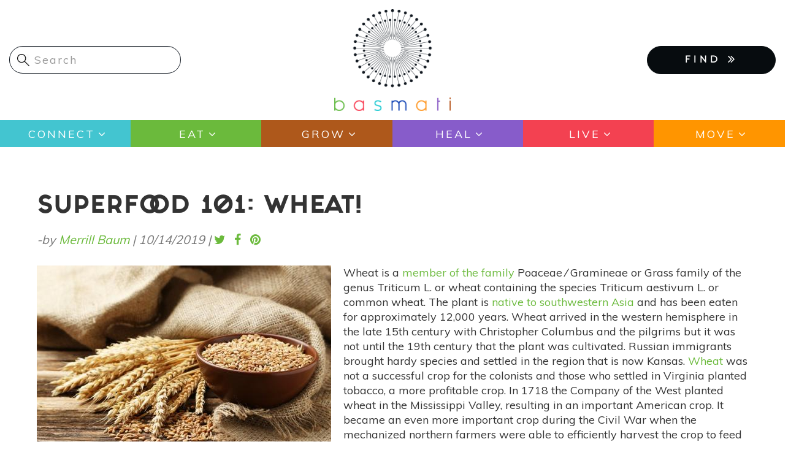

--- FILE ---
content_type: text/html; charset=UTF-8
request_url: https://basmati.com/2019/10/14/superfood-101-wheat
body_size: 14699
content:




<!-- THEME DEBUG -->
<!-- THEME HOOK: 'html' -->
<!-- FILE NAME SUGGESTIONS:
   ▪️ html--node--3782.html.twig
   ▪️ html--node--%.html.twig
   ▪️ html--node.html.twig
   ✅ html.html.twig
-->
<!-- 💡 BEGIN CUSTOM TEMPLATE OUTPUT from 'themes/custom/basmati/templates/system/html.html.twig' -->
<!DOCTYPE html>
<html  lang="en" dir="ltr">
  <head>
    <meta charset="utf-8" />
<script async src="https://www.googletagmanager.com/gtag/js?id=UA-74951258-1"></script>
<script>window.dataLayer = window.dataLayer || [];function gtag(){dataLayer.push(arguments)};gtag("js", new Date());gtag("set", "developer_id.dMDhkMT", true);gtag("config", "UA-74951258-1", {"groups":"default","anonymize_ip":true,"page_placeholder":"PLACEHOLDER_page_path","allow_ad_personalization_signals":false});</script>
<meta name="Generator" content="Drupal 10 (https://www.drupal.org); Commerce 2" />
<meta name="MobileOptimized" content="width" />
<meta name="HandheldFriendly" content="true" />
<meta name="viewport" content="width=device-width, initial-scale=1.0" />
<link rel="icon" href="/themes/custom/basmati/favicon.ico" type="image/vnd.microsoft.icon" />
<link rel="canonical" href="https://basmati.com/2019/10/14/superfood-101-wheat" />
<link rel="shortlink" href="https://basmati.com/node/3782" />

    <title>Superfood 101: Wheat! | Basmati</title>
    <link href="https://fonts.googleapis.com/css?family=Muli" rel="stylesheet"> 
    <link href="https://fonts.googleapis.com/css?family=Gravitas+One" rel="stylesheet">
    <link href="https://basmati.com/sites/all/themes/basmati/css/fonts.css" rel="stylesheet">
    <link rel="stylesheet" href="https://cdnjs.cloudflare.com/ajax/libs/chosen/1.5.1/chosen.min.css">
    <link rel="stylesheet" media="all" href="/core/misc/components/progress.module.css?ss7zpy" />
<link rel="stylesheet" media="all" href="/core/misc/components/ajax-progress.module.css?ss7zpy" />
<link rel="stylesheet" media="all" href="/core/modules/system/css/components/align.module.css?ss7zpy" />
<link rel="stylesheet" media="all" href="/core/modules/system/css/components/fieldgroup.module.css?ss7zpy" />
<link rel="stylesheet" media="all" href="/core/modules/system/css/components/container-inline.module.css?ss7zpy" />
<link rel="stylesheet" media="all" href="/core/modules/system/css/components/clearfix.module.css?ss7zpy" />
<link rel="stylesheet" media="all" href="/core/modules/system/css/components/details.module.css?ss7zpy" />
<link rel="stylesheet" media="all" href="/core/modules/system/css/components/hidden.module.css?ss7zpy" />
<link rel="stylesheet" media="all" href="/core/modules/system/css/components/item-list.module.css?ss7zpy" />
<link rel="stylesheet" media="all" href="/core/modules/system/css/components/js.module.css?ss7zpy" />
<link rel="stylesheet" media="all" href="/core/modules/system/css/components/nowrap.module.css?ss7zpy" />
<link rel="stylesheet" media="all" href="/core/modules/system/css/components/position-container.module.css?ss7zpy" />
<link rel="stylesheet" media="all" href="/core/modules/system/css/components/reset-appearance.module.css?ss7zpy" />
<link rel="stylesheet" media="all" href="/core/modules/system/css/components/resize.module.css?ss7zpy" />
<link rel="stylesheet" media="all" href="/core/modules/system/css/components/system-status-counter.css?ss7zpy" />
<link rel="stylesheet" media="all" href="/core/modules/system/css/components/system-status-report-counters.css?ss7zpy" />
<link rel="stylesheet" media="all" href="/core/modules/system/css/components/system-status-report-general-info.css?ss7zpy" />
<link rel="stylesheet" media="all" href="/core/modules/system/css/components/tablesort.module.css?ss7zpy" />
<link rel="stylesheet" media="all" href="/core/modules/views/css/views.module.css?ss7zpy" />
<link rel="stylesheet" media="all" href="/modules/contrib/colorbox/styles/default/colorbox_style.css?ss7zpy" />
<link rel="stylesheet" media="all" href="/modules/contrib/webform/modules/webform_bootstrap/css/webform_bootstrap.css?ss7zpy" />
<link rel="stylesheet" media="all" href="https://cdn.jsdelivr.net/npm/entreprise7pro-bootstrap@3.4.4/dist/css/bootstrap.css" integrity="sha256-oIKN8wJxs91dJwiCIX3nERmgGS27tDFdAG5Xh2xK9n8=" crossorigin="anonymous" />
<link rel="stylesheet" media="all" href="https://cdn.jsdelivr.net/npm/@unicorn-fail/drupal-bootstrap-styles@0.0.2/dist/3.1.1/7.x-3.x/drupal-bootstrap.css" integrity="sha512-ys0R7vWvMqi0PjJvf7827YdAhjeAfzLA3DHX0gE/sPUYqbN/sxO6JFzZLvc/wazhj5utAy7rECg1qXQKIEZOfA==" crossorigin="anonymous" />
<link rel="stylesheet" media="all" href="https://cdn.jsdelivr.net/npm/@unicorn-fail/drupal-bootstrap-styles@0.0.2/dist/3.1.1/8.x-3.x/drupal-bootstrap.css" integrity="sha512-ixuOBF5SPFLXivQ0U4/J9sQbZ7ZjmBzciWMBNUEudf6sUJ6ph2zwkpFkoUrB0oUy37lxP4byyHasSpA4rZJSKg==" crossorigin="anonymous" />
<link rel="stylesheet" media="all" href="https://cdn.jsdelivr.net/npm/@unicorn-fail/drupal-bootstrap-styles@0.0.2/dist/3.2.0/7.x-3.x/drupal-bootstrap.css" integrity="sha512-MiCziWBODHzeWsTWg4TMsfyWWoMltpBKnf5Pf5QUH9CXKIVeGpEsHZZ4NiWaJdgqpDzU/ahNWaW80U1ZX99eKw==" crossorigin="anonymous" />
<link rel="stylesheet" media="all" href="https://cdn.jsdelivr.net/npm/@unicorn-fail/drupal-bootstrap-styles@0.0.2/dist/3.2.0/8.x-3.x/drupal-bootstrap.css" integrity="sha512-US+XMOdYSqB2lE8RSbDjBb/r6eTTAv7ydpztf8B7hIWSlwvzQDdaAGun5M4a6GRjCz+BIZ6G43l+UolR+gfLFQ==" crossorigin="anonymous" />
<link rel="stylesheet" media="all" href="https://cdn.jsdelivr.net/npm/@unicorn-fail/drupal-bootstrap-styles@0.0.2/dist/3.3.1/7.x-3.x/drupal-bootstrap.css" integrity="sha512-3gQUt+MI1o8v7eEveRmZzYx6fsIUJ6bRfBLMaUTzdmNQ/1vTWLpNPf13Tcrf7gQ9iHy9A9QjXKxRGoXEeiQnPA==" crossorigin="anonymous" />
<link rel="stylesheet" media="all" href="https://cdn.jsdelivr.net/npm/@unicorn-fail/drupal-bootstrap-styles@0.0.2/dist/3.3.1/8.x-3.x/drupal-bootstrap.css" integrity="sha512-AwNfHm/YKv4l+2rhi0JPat+4xVObtH6WDxFpUnGXkkNEds3OSnCNBSL9Ygd/jQj1QkmHgod9F5seqLErhbQ6/Q==" crossorigin="anonymous" />
<link rel="stylesheet" media="all" href="https://cdn.jsdelivr.net/npm/@unicorn-fail/drupal-bootstrap-styles@0.0.2/dist/3.4.0/8.x-3.x/drupal-bootstrap.css" integrity="sha512-j4mdyNbQqqp+6Q/HtootpbGoc2ZX0C/ktbXnauPFEz7A457PB6le79qasOBVcrSrOBtGAm0aVU2SOKFzBl6RhA==" crossorigin="anonymous" />
<link rel="stylesheet" media="all" href="/themes/custom/basmati/css/font-awesome.min.css?ss7zpy" />
<link rel="stylesheet" media="all" href="/themes/custom/basmati/css/fonts.css?ss7zpy" />
<link rel="stylesheet" media="all" href="/themes/custom/basmati/css/global.css?ss7zpy" />
<link rel="stylesheet" media="all" href="/themes/custom/basmati/css/style.css?ss7zpy" />

    
        
    <!-- Global site tag (gtag.js) - AdWords: 827376869 -->
    <script async src="https://www.googletagmanager.com/gtag/js?id=AW-827376869"></script>
    <script>
      window.dataLayer = window.dataLayer || [];
      function gtag(){dataLayer.push(arguments);}
      gtag('js', new Date());
      gtag('config', 'AW-827376869');
    </script>

  </head>
  <body class="page-node-3782 path-node page-node-type-article navbar-is-static-top has-glyphicons">
    <!-- Google Tag Manager (noscript) -->
    <noscript><iframe src="https://www.googletagmanager.com/ns.html?id=AW-827376869"
    height="0" width="0" style="display:none;visibility:hidden"></iframe>
    </noscript>
    <!-- End Google Tag Manager (noscript) -->
    <!-- Facebook Pixel Code -->
    <script>
      !function(f,b,e,v,n,t,s)
      {if(f.fbq)return;n=f.fbq=function(){n.callMethod?
      n.callMethod.apply(n,arguments):n.queue.push(arguments)};
      if(!f._fbq)f._fbq=n;n.push=n;n.loaded=!0;n.version='2.0';
      n.queue=[];t=b.createElement(e);t.async=!0;
      t.src=v;s=b.getElementsByTagName(e)[0];
      s.parentNode.insertBefore(t,s)}(window, document,'script',
      'https://connect.facebook.net/en_US/fbevents.js');
      fbq('init', '277585449657891'); 
      fbq('track', 'PageView');
    </script>
    <noscript><img height="1" width="1" style="display:none" src="https://www.facebook.com/tr?id=277585449657891&ev=PageView&noscript=1" /></noscript>
    <!-- End Facebook Pixel Code -->

    <a href="#main-content" class="visually-hidden focusable skip-link">
      Skip to main content
    </a>
    
    

<!-- THEME DEBUG -->
<!-- THEME HOOK: 'off_canvas_page_wrapper' -->
<!-- BEGIN OUTPUT from 'core/modules/system/templates/off-canvas-page-wrapper.html.twig' -->
  <div class="dialog-off-canvas-main-canvas" data-off-canvas-main-canvas>
    

<!-- THEME DEBUG -->
<!-- THEME HOOK: 'page' -->
<!-- FILE NAME SUGGESTIONS:
   ▪️ page--node--3782.html.twig
   ▪️ page--node--%.html.twig
   ▪️ page--node.html.twig
   ✅ page.html.twig
-->
<!-- 💡 BEGIN CUSTOM TEMPLATE OUTPUT from 'themes/custom/basmati/templates/system/page.html.twig' -->
          <header class="navbar navbar-default navbar-static-top" id="navbar" role="banner">
              <div class="container-fluid">
            <div class="row"><!-- row -->

	<div class="col-xs-6 col-xs-push-6 col-sm-4 col-sm-push-4">
                            <div class="basmati-logo col">
                    

<!-- THEME DEBUG -->
<!-- THEME HOOK: 'region' -->
<!-- FILE NAME SUGGESTIONS:
   ▪️ region--site-branding.html.twig
   ✅ region.html.twig
-->
<!-- BEGIN OUTPUT from 'themes/contrib/bootstrap/templates/system/region.html.twig' -->
  <div class="region region-site-branding">
    

<!-- THEME DEBUG -->
<!-- THEME HOOK: 'block' -->
<!-- FILE NAME SUGGESTIONS:
   ▪️ block--basmati-branding.html.twig
   ✅ block--system-branding-block.html.twig
   ▪️ block--system.html.twig
   ▪️ block.html.twig
-->
<!-- BEGIN OUTPUT from 'themes/contrib/bootstrap/templates/block/block--system-branding-block.html.twig' -->
      <a class="logo navbar-btn pull-left" href="/" title="Home" rel="home">
      <img src="/themes/custom/basmati/logo.png" alt="Home" />
    </a>
      
<!-- END OUTPUT from 'themes/contrib/bootstrap/templates/block/block--system-branding-block.html.twig' -->


  </div>

<!-- END OUTPUT from 'themes/contrib/bootstrap/templates/system/region.html.twig' -->


                </div>
            	</div><!-- EOF: .col -->

	<div class="col-xs-6 col-xs-pull-6 col-sm-4 col-sm-push-4">
            <div class="menu-mobile">
                <button type="button" class="navbar-toggle" data-toggle="collapse" data-target="#navbar-collapse" aria-expanded="false">
                  <span class="sr-only">Toggle navigation</span>
                  <span class="icon-bar"></span>
                  <span class="icon-bar"></span>
                  <span class="icon-bar"></span>
                </button>
            </div><!-- /.menu-mobile -->
            <div class="clear"></div>

            <div class="findmenu-wrapper finda-menus">
                <ul class="finda-nav">
    <li><a href="#" class="findabtn" role="button">FIND <i class="fa fa-angle-double-right" aria-hidden="true"></i></a>
    <ul class="findamenu">
	<li class="leaf first"><a href="/event">Events</a></li>
        <li class="leaf"><a href="/practitioners">Practitioners</a></li>
        <li class="leaf last"><a href="/studio">Studios</a></li>
    </ul>
    </li>
</ul>            </div><!-- /findmenu-wrapper -->
	</div>

        <div class="col-xs-12 col-sm-4 col-sm-pull-8">
                            

<!-- THEME DEBUG -->
<!-- THEME HOOK: 'region' -->
<!-- FILE NAME SUGGESTIONS:
   ▪️ region--site-search.html.twig
   ✅ region.html.twig
-->
<!-- BEGIN OUTPUT from 'themes/contrib/bootstrap/templates/system/region.html.twig' -->
  <div class="region region-site-search">
    

<!-- THEME DEBUG -->
<!-- THEME HOOK: 'block' -->
<!-- FILE NAME SUGGESTIONS:
   ▪️ block--searchform.html.twig
   ▪️ block--search-form-block.html.twig
   ✅ block--search.html.twig
   ▪️ block.html.twig
-->
<!-- BEGIN OUTPUT from 'themes/contrib/bootstrap/templates/block/block--search.html.twig' -->
<div class="search-block-form block block-search block-search-form-block" data-drupal-selector="search-block-form" id="block-searchform" role="search">
  
    
      

<!-- THEME DEBUG -->
<!-- THEME HOOK: 'form' -->
<!-- BEGIN OUTPUT from 'core/modules/system/templates/form.html.twig' -->
<form action="/search/node" method="get" id="search-block-form" accept-charset="UTF-8">
  

<!-- THEME DEBUG -->
<!-- THEME HOOK: 'form_element' -->
<!-- BEGIN OUTPUT from 'themes/contrib/bootstrap/templates/input/form-element.html.twig' -->
<div class="form-item js-form-item form-type-search js-form-type-search form-item-keys js-form-item-keys form-no-label form-group">
      

<!-- THEME DEBUG -->
<!-- THEME HOOK: 'form_element_label' -->
<!-- BEGIN OUTPUT from 'themes/contrib/bootstrap/templates/input/form-element-label.html.twig' -->
<label for="edit-keys" class="control-label sr-only">Search</label>
<!-- END OUTPUT from 'themes/contrib/bootstrap/templates/input/form-element-label.html.twig' -->


  
  
  

<!-- THEME DEBUG -->
<!-- THEME HOOK: 'input__search' -->
<!-- FILE NAME SUGGESTIONS:
   ▪️ input--search.html.twig
   ▪️ input--form-control--search.html.twig
   ✅ input--form-control.html.twig
   ▪️ input.html.twig
-->
<!-- BEGIN OUTPUT from 'themes/contrib/bootstrap/templates/input/input--form-control.html.twig' -->
<div class="input-group"><input title="Enter the terms you wish to search for." data-drupal-selector="edit-keys" class="form-search form-control" placeholder="Search" type="search" id="edit-keys" name="keys" value="" size="15" maxlength="128" data-toggle="tooltip" /><span class="input-group-btn"><!-- THEME DEBUG --><!-- THEME HOOK: 'input__submit' --><!-- FILE NAME SUGGESTIONS:
   ▪️ input--submit.html.twig
   ▪️ input--button--submit.html.twig
   ✅ input--button.html.twig
   ▪️ input.html.twig
--><!-- BEGIN OUTPUT from 'themes/contrib/bootstrap/templates/input/input--button.html.twig' --><button type="submit" value="Search" class="button js-form-submit form-submit btn-primary btn icon-only"><span class="sr-only">Search</span><span class="icon glyphicon glyphicon-search" aria-hidden="true"></span></button><!-- END OUTPUT from 'themes/contrib/bootstrap/templates/input/input--button.html.twig' --></span></div>
<!-- END OUTPUT from 'themes/contrib/bootstrap/templates/input/input--form-control.html.twig' -->



  
  
  </div>

<!-- END OUTPUT from 'themes/contrib/bootstrap/templates/input/form-element.html.twig' -->



<!-- THEME DEBUG -->
<!-- THEME HOOK: 'container' -->
<!-- BEGIN OUTPUT from 'themes/contrib/bootstrap/templates/system/container.html.twig' -->
<div class="form-actions form-group js-form-wrapper form-wrapper" data-drupal-selector="edit-actions" id="edit-actions"></div>

<!-- END OUTPUT from 'themes/contrib/bootstrap/templates/system/container.html.twig' -->


</form>

<!-- END OUTPUT from 'core/modules/system/templates/form.html.twig' -->


  </div>

<!-- END OUTPUT from 'themes/contrib/bootstrap/templates/block/block--search.html.twig' -->


  </div>

<!-- END OUTPUT from 'themes/contrib/bootstrap/templates/system/region.html.twig' -->


            	</div>

      </div><!-- EOF: .row -->
      
              </div>
      
            <div class="menu-area clearfix">
        <div id="navbar-collapse" class="navbar-collapse">
	  <div class="menu-main-menu-container main-menu">

<!-- THEME DEBUG -->
<!-- THEME HOOK: 'region' -->
<!-- FILE NAME SUGGESTIONS:
   ▪️ region--navigation-collapsible.html.twig
   ✅ region.html.twig
-->
<!-- BEGIN OUTPUT from 'themes/contrib/bootstrap/templates/system/region.html.twig' -->
  <div class="region region-navigation-collapsible">
    

<!-- THEME DEBUG -->
<!-- THEME HOOK: 'block' -->
<!-- FILE NAME SUGGESTIONS:
   ▪️ block--basmati-main-menu.html.twig
   ✅ block--system-menu-block--main.html.twig
   ▪️ block--system-menu-block.html.twig
   ▪️ block--system.html.twig
   ▪️ block.html.twig
-->
<!-- BEGIN OUTPUT from 'themes/contrib/bootstrap/templates/block/block--system-menu-block--main.html.twig' -->
<nav role="navigation" aria-labelledby="block-basmati-main-menu-menu" id="block-basmati-main-menu">
            <h2 class="sr-only" id="block-basmati-main-menu-menu">Main navigation</h2>

      

<!-- THEME DEBUG -->
<!-- THEME HOOK: 'menu__main' -->
<!-- FILE NAME SUGGESTIONS:
   ✅ menu--main.html.twig
   ✅ menu--main.html.twig
   ▪️ menu.html.twig
-->
<!-- BEGIN OUTPUT from 'themes/contrib/bootstrap/templates/menu/menu--main.html.twig' -->

      <ul class="menu menu--main nav navbar-nav">
                      <li class="expanded first">
                                                                    <a href="/category/connect" class="dropdown-toggle" data-drupal-link-system-path="taxonomy/term/7680">Connect <span class="caret"></span></a>
                        <ul class="menu">
                      <li class="first">
                                        <a href="/category/chats" data-drupal-link-system-path="taxonomy/term/10452">Chats</a>
              </li>
                      <li>
                                        <a href="/tags/astrology-0" data-drupal-link-system-path="taxonomy/term/215">Astrology</a>
              </li>
                      <li class="last">
                                        <a href="/tags/meditation" data-drupal-link-system-path="taxonomy/term/50">Meditation</a>
              </li>
        </ul>
  
              </li>
                      <li class="expanded">
                                                                    <a href="/category/eat" class="dropdown-toggle" data-drupal-link-system-path="taxonomy/term/617">Eat <span class="caret"></span></a>
                        <ul class="menu">
                      <li class="first">
                                        <a href="/tags/recipes" data-drupal-link-system-path="taxonomy/term/390">Recipes</a>
              </li>
                      <li>
                                        <a href="/tags/superfoods" data-drupal-link-system-path="taxonomy/term/605">Superfoods</a>
              </li>
                      <li class="last">
                                        <a href="/tags/food-medicine" data-drupal-link-system-path="taxonomy/term/1549">Food as Medicine</a>
              </li>
        </ul>
  
              </li>
                      <li class="expanded">
                                                                    <a href="/category/grow" class="dropdown-toggle" data-drupal-link-system-path="taxonomy/term/575">Grow <span class="caret"></span></a>
                        <ul class="menu">
                      <li class="first">
                                        <a href="/tags/gardening" data-drupal-link-system-path="taxonomy/term/391">Gardening</a>
              </li>
                      <li class="last">
                                        <a href="/tags/farming" data-drupal-link-system-path="taxonomy/term/627">Sustainable Farming</a>
              </li>
        </ul>
  
              </li>
                      <li class="expanded">
                                                                    <a href="/category/heal" class="dropdown-toggle" data-drupal-link-system-path="taxonomy/term/604">Heal <span class="caret"></span></a>
                        <ul class="menu">
                      <li class="first">
                                        <a href="/category/ayurveda" data-drupal-link-system-path="taxonomy/term/7726">Ayurveda</a>
              </li>
                      <li>
                                        <a href="/tags/essential-oils" data-drupal-link-system-path="taxonomy/term/248">Essential Oils</a>
              </li>
                      <li class="last">
                                        <a href="/tags/natural-remedies" data-drupal-link-system-path="taxonomy/term/2033">Natural Remedies</a>
              </li>
        </ul>
  
              </li>
                      <li class="expanded">
                                                                    <a href="/live" class="dropdown-toggle" data-drupal-link-system-path="live">Live <span class="caret"></span></a>
                        <ul class="menu">
                      <li class="first">
                                        <a href="/category/beauty" data-drupal-link-system-path="taxonomy/term/7850">Beauty</a>
              </li>
                      <li>
                                        <a href="/category/pets" data-drupal-link-system-path="taxonomy/term/7438">Pets</a>
              </li>
                      <li class="last">
                                        <a href="/category/home" data-drupal-link-system-path="taxonomy/term/551">Home</a>
              </li>
        </ul>
  
              </li>
                      <li class="expanded last">
                                                                    <a href="/category/move" class="dropdown-toggle" data-drupal-link-system-path="taxonomy/term/521">Move <span class="caret"></span></a>
                        <ul class="menu">
                      <li class="first last">
                                        <a href="/tags/yoga" data-drupal-link-system-path="taxonomy/term/48">Yoga</a>
              </li>
        </ul>
  
              </li>
        </ul>
  

<!-- END OUTPUT from 'themes/contrib/bootstrap/templates/menu/menu--main.html.twig' -->


  </nav>

<!-- END OUTPUT from 'themes/contrib/bootstrap/templates/block/block--system-menu-block--main.html.twig' -->


  </div>

<!-- END OUTPUT from 'themes/contrib/bootstrap/templates/system/region.html.twig' -->

</div>
	</div>
      </div><!-- EOF: .menu-area -->
            
    </header>
  


  <div role="main" class="main-container container js-quickedit-main-content">
        
    <div class="row">

            
                  
            
                  <section class="col-sm-12">

                                      <div class="highlighted">

<!-- THEME DEBUG -->
<!-- THEME HOOK: 'region' -->
<!-- FILE NAME SUGGESTIONS:
   ▪️ region--highlighted.html.twig
   ✅ region.html.twig
-->
<!-- BEGIN OUTPUT from 'themes/contrib/bootstrap/templates/system/region.html.twig' -->
  <div class="region region-highlighted">
    

<!-- THEME DEBUG -->
<!-- THEME HOOK: 'block' -->
<!-- FILE NAME SUGGESTIONS:
   ▪️ block--basmati-messages.html.twig
   ✅ block--system-messages-block.html.twig
   ▪️ block--system.html.twig
   ▪️ block.html.twig
-->
<!-- BEGIN OUTPUT from 'core/modules/system/templates/block--system-messages-block.html.twig' -->
<div data-drupal-messages-fallback class="hidden"></div>

<!-- END OUTPUT from 'core/modules/system/templates/block--system-messages-block.html.twig' -->


  </div>

<!-- END OUTPUT from 'themes/contrib/bootstrap/templates/system/region.html.twig' -->

</div>
                  
                                      

<!-- THEME DEBUG -->
<!-- THEME HOOK: 'region' -->
<!-- FILE NAME SUGGESTIONS:
   ▪️ region--help.html.twig
   ✅ region.html.twig
-->
<!-- BEGIN OUTPUT from 'themes/contrib/bootstrap/templates/system/region.html.twig' -->

<!-- END OUTPUT from 'themes/contrib/bootstrap/templates/system/region.html.twig' -->


                          
                                      

<!-- THEME DEBUG -->
<!-- THEME HOOK: 'region' -->
<!-- FILE NAME SUGGESTIONS:
   ▪️ region--page-title.html.twig
   ✅ region.html.twig
-->
<!-- BEGIN OUTPUT from 'themes/contrib/bootstrap/templates/system/region.html.twig' -->
  <div class="region region-page-title">
    

<!-- THEME DEBUG -->
<!-- THEME HOOK: 'block' -->
<!-- FILE NAME SUGGESTIONS:
   ▪️ block--basmati-page-title.html.twig
   ✅ block--page-title-block.html.twig
   ▪️ block--core.html.twig
   ▪️ block.html.twig
-->
<!-- BEGIN OUTPUT from 'themes/contrib/bootstrap/templates/block/block--page-title-block.html.twig' -->
  

<!-- THEME DEBUG -->
<!-- THEME HOOK: 'page_title' -->
<!-- 💡 BEGIN CUSTOM TEMPLATE OUTPUT from 'themes/custom/basmati/templates/system/page-title.html.twig' -->
  <h1 class="page-header">

<!-- THEME DEBUG -->
<!-- THEME HOOK: 'field' -->
<!-- FILE NAME SUGGESTIONS:
   ▪️ field--node--title--article.html.twig
   ✅ field--node--title.html.twig
   ▪️ field--node--article.html.twig
   ▪️ field--title.html.twig
   ▪️ field--string.html.twig
   ▪️ field.html.twig
-->
<!-- BEGIN OUTPUT from 'core/modules/node/templates/field--node--title.html.twig' -->

<span>Superfood 101: Wheat!</span>

<!-- END OUTPUT from 'core/modules/node/templates/field--node--title.html.twig' -->

</h1>

<!-- END CUSTOM TEMPLATE OUTPUT from 'themes/custom/basmati/templates/system/page-title.html.twig' -->



<!-- END OUTPUT from 'themes/contrib/bootstrap/templates/block/block--page-title-block.html.twig' -->


  </div>

<!-- END OUTPUT from 'themes/contrib/bootstrap/templates/system/region.html.twig' -->


                          
                                      

<!-- THEME DEBUG -->
<!-- THEME HOOK: 'region' -->
<!-- FILE NAME SUGGESTIONS:
   ▪️ region--tabs.html.twig
   ✅ region.html.twig
-->
<!-- BEGIN OUTPUT from 'themes/contrib/bootstrap/templates/system/region.html.twig' -->

<!-- END OUTPUT from 'themes/contrib/bootstrap/templates/system/region.html.twig' -->


                          

                          <a id="main-content"></a>
          

<!-- THEME DEBUG -->
<!-- THEME HOOK: 'region' -->
<!-- FILE NAME SUGGESTIONS:
   ▪️ region--content.html.twig
   ✅ region.html.twig
-->
<!-- BEGIN OUTPUT from 'themes/contrib/bootstrap/templates/system/region.html.twig' -->
  <div class="region region-content">
    

<!-- THEME DEBUG -->
<!-- THEME HOOK: 'block' -->
<!-- FILE NAME SUGGESTIONS:
   ▪️ block--basmati-content.html.twig
   ▪️ block--system-main-block.html.twig
   ✅ block--system.html.twig
   ▪️ block.html.twig
-->
<!-- BEGIN OUTPUT from 'themes/contrib/bootstrap/templates/block/block--system.html.twig' -->
  

<!-- THEME DEBUG -->
<!-- THEME HOOK: 'node' -->
<!-- FILE NAME SUGGESTIONS:
   ▪️ node--3782--full.html.twig
   ▪️ node--3782.html.twig
   ▪️ node--article--full.html.twig
   ✅ node--article.html.twig
   ▪️ node--full.html.twig
   ▪️ node.html.twig
-->
<!-- 💡 BEGIN CUSTOM TEMPLATE OUTPUT from 'themes/custom/basmati/templates/node/node--article.html.twig' -->
<article data-history-node-id="3782" class="article full clearfix node article">

  
    

      <footer>
      

<!-- THEME DEBUG -->
<!-- THEME HOOK: 'user' -->
<!-- FILE NAME SUGGESTIONS:
   ▪️ user--compact.html.twig
   ✅ user.html.twig
-->
<!-- BEGIN OUTPUT from 'core/modules/user/templates/user.html.twig' -->
<article>
  </article>

<!-- END OUTPUT from 'core/modules/user/templates/user.html.twig' -->


      <div class="author">
        

<!-- THEME DEBUG -->
<!-- THEME HOOK: 'container' -->
<!-- BEGIN OUTPUT from 'themes/contrib/bootstrap/templates/system/container.html.twig' -->
<div class="views-element-container form-group">

<!-- THEME DEBUG -->
<!-- THEME HOOK: 'views_view' -->
<!-- BEGIN OUTPUT from 'themes/contrib/bootstrap/templates/views/views-view.html.twig' -->
<div class="view view-articles view-id-articles view-display-id-block_6 js-view-dom-id-daf019b88a17162a724b432743e5a61bfacd924f13180934cb9b9cf8923d45ce">
  
    
      
      <div class="view-content">
      

<!-- THEME DEBUG -->
<!-- THEME HOOK: 'container' -->
<!-- BEGIN OUTPUT from 'themes/contrib/bootstrap/templates/system/container.html.twig' -->
<div data-drupal-views-infinite-scroll-content-wrapper class="views-infinite-scroll-content-wrapper clearfix form-group">

<!-- THEME DEBUG -->
<!-- THEME HOOK: 'views_view_unformatted' -->
<!-- BEGIN OUTPUT from 'core/modules/views/templates/views-view-unformatted.html.twig' -->
    <div class="views-row">

<!-- THEME DEBUG -->
<!-- THEME HOOK: 'views_view_fields' -->
<!-- BEGIN OUTPUT from 'core/modules/views/templates/views-view-fields.html.twig' -->
<div class="views-field views-field-nothing">

<!-- THEME DEBUG -->
<!-- THEME HOOK: 'views_view_field' -->
<!-- BEGIN OUTPUT from 'core/modules/views/templates/views-view-field.html.twig' -->
<div class="article-author">
	<div class="submitted col">-by <span class="guest-author visually-not-hidden"><a href="#" data-toggle="modal" data-target="#article-author-modal" class="applegreenf">Merrill Baum</a></span><span class="visually-not-hidden"></span> | <span class="created">




<time datetime="2019-10-14T13:04:11+00:00">10/14/2019</time>



</span> |</div>
	<div class="share-it col">
		<ul>
			<li><a href="https://twitter.com/intent/tweet?text=Superfood 101: Wheat! &amp;url=https://basmati.com/2019/10/14/superfood-101-wheat" class="applegreenf" target="_blank"><i class="fa fa-twitter"></i></a></li>
      		<li><a href="https://www.facebook.com/sharer/sharer.php?u=https://basmati.com/2019/10/14/superfood-101-wheat" class="applegreenf" target="_blank"><i class="fa fa-facebook"></i></a></li>
      		<li><a href="https://www.pinterest.com/pin/create/button/?url=https://basmati.com/2019/10/14/superfood-101-wheat&amp;media=https://basmati.com/sites/default/files/styles/article_image_370x300/public/2020-08/shutterstock_291146909.jpg?itok=VoYVOWF1&amp;description=Superfood 101: Wheat!" class="applegreenf" target="_blank"><i class="fa fa-pinterest"></i></a></li>
		</ul>
	</div>
</div>
<!-- END OUTPUT from 'core/modules/views/templates/views-view-field.html.twig' -->

</div>
<!-- END OUTPUT from 'core/modules/views/templates/views-view-fields.html.twig' -->

</div>

<!-- END OUTPUT from 'core/modules/views/templates/views-view-unformatted.html.twig' -->

</div>

<!-- END OUTPUT from 'themes/contrib/bootstrap/templates/system/container.html.twig' -->


    </div>
  
      

<!-- THEME DEBUG -->
<!-- THEME HOOK: 'views_infinite_scroll_pager' -->
<!-- BEGIN OUTPUT from 'modules/contrib/views_infinite_scroll/templates/views-infinite-scroll-pager.html.twig' -->


<!-- END OUTPUT from 'modules/contrib/views_infinite_scroll/templates/views-infinite-scroll-pager.html.twig' -->


          </div>

<!-- END OUTPUT from 'themes/contrib/bootstrap/templates/views/views-view.html.twig' -->

</div>

<!-- END OUTPUT from 'themes/contrib/bootstrap/templates/system/container.html.twig' -->


        <div class="modal fade article-author-popup" id="article-author-modal">
            <div class="modal-dialog modal-lg modal-xl">
                <div class="modal-content">
                <div class="modal-header"><button type="button" class="close" data-dismiss="modal" aria-hidden="true">×</button></div>
                <div class="modal-body">
                    

<!-- THEME DEBUG -->
<!-- THEME HOOK: 'container' -->
<!-- BEGIN OUTPUT from 'themes/contrib/bootstrap/templates/system/container.html.twig' -->
<div class="views-element-container form-group">

<!-- THEME DEBUG -->
<!-- THEME HOOK: 'views_view' -->
<!-- BEGIN OUTPUT from 'themes/contrib/bootstrap/templates/views/views-view.html.twig' -->
<div class="view view-articles view-id-articles view-display-id-block_7 js-view-dom-id-bf6a7d617ad7a0f13dee0eff045e0ee6ae921a1707c17abc722d72032a2924f9">
  
    
      
      <div class="view-content">
      

<!-- THEME DEBUG -->
<!-- THEME HOOK: 'container' -->
<!-- BEGIN OUTPUT from 'themes/contrib/bootstrap/templates/system/container.html.twig' -->
<div data-drupal-views-infinite-scroll-content-wrapper class="views-infinite-scroll-content-wrapper clearfix form-group">

<!-- THEME DEBUG -->
<!-- THEME HOOK: 'views_view_unformatted' -->
<!-- BEGIN OUTPUT from 'core/modules/views/templates/views-view-unformatted.html.twig' -->
    <div class="views-row">

<!-- THEME DEBUG -->
<!-- THEME HOOK: 'views_view_fields' -->
<!-- BEGIN OUTPUT from 'core/modules/views/templates/views-view-fields.html.twig' -->
<div class="views-field views-field-field-facebook">

<!-- THEME DEBUG -->
<!-- THEME HOOK: 'views_view_field' -->
<!-- BEGIN OUTPUT from 'core/modules/views/templates/views-view-field.html.twig' -->

<!-- END OUTPUT from 'core/modules/views/templates/views-view-field.html.twig' -->

</div><div class="views-field views-field-nothing">

<!-- THEME DEBUG -->
<!-- THEME HOOK: 'views_view_field' -->
<!-- BEGIN OUTPUT from 'core/modules/views/templates/views-view-field.html.twig' -->
<div class="row">
	<div class="col-sm-5">
		<div class="image">




  









<img loading="lazy" src="/sites/default/files/styles/article_image_370x300/public/2020-08/M._Baum_New_Profile_pic.jpg?itok=YFrKhA9T" class="img-responsive" />











</div>
		<div class="follow-us">
		<ul>
			
			
			 
			
			
		</ul>
		</div>
		<div class="website"></div>
		<div class="see-all-article desktop"><h5><a href="/contributor/merrill-baum" hreflang="en">SEE ALL ARTICLES</a></h5></div>
	</div>
	<div class="col-sm-7">
		<h2><a href="/contributor/merrill-baum" hreflang="en">Merrill Baum</a></h2>
		<div class="body"><p>Merrill Baum is&nbsp;a self-healer, a vegetarian, a yogi and a certified animal acupressure therapist.&nbsp; Several decades ago, she found that clean, organic food, supplements and meaningful exercise was the way to keep strong and healthy. Before organics were available in stores, she grew her own.&nbsp;Baum believes that acupressure is the least intrusive and most effective therapy. A vegan for more than three decades, she found that organics, exercise to accomplish a task and meditation are the primary component to good health,</p>
</div>
		<div class="see-all-article mobile"><h5><a href="/contributor/merrill-baum" hreflang="en">SEE ALL ARTICLES</a></h5></div>
	</div>
</div>
<!-- END OUTPUT from 'core/modules/views/templates/views-view-field.html.twig' -->

</div>
<!-- END OUTPUT from 'core/modules/views/templates/views-view-fields.html.twig' -->

</div>

<!-- END OUTPUT from 'core/modules/views/templates/views-view-unformatted.html.twig' -->

</div>

<!-- END OUTPUT from 'themes/contrib/bootstrap/templates/system/container.html.twig' -->


    </div>
  
      

<!-- THEME DEBUG -->
<!-- THEME HOOK: 'views_infinite_scroll_pager' -->
<!-- BEGIN OUTPUT from 'modules/contrib/views_infinite_scroll/templates/views-infinite-scroll-pager.html.twig' -->


<!-- END OUTPUT from 'modules/contrib/views_infinite_scroll/templates/views-infinite-scroll-pager.html.twig' -->


          </div>

<!-- END OUTPUT from 'themes/contrib/bootstrap/templates/views/views-view.html.twig' -->

</div>

<!-- END OUTPUT from 'themes/contrib/bootstrap/templates/system/container.html.twig' -->


                </div>
                <div class="modal-footer"></div>
                </div>
            </div>
        </div>
        
      </div>
    </footer>
  
  <div class="content">
    

<!-- THEME DEBUG -->
<!-- THEME HOOK: 'field' -->
<!-- FILE NAME SUGGESTIONS:
   ▪️ field--node--field-image--article.html.twig
   ▪️ field--node--field-image.html.twig
   ▪️ field--node--article.html.twig
   ▪️ field--field-image.html.twig
   ▪️ field--image.html.twig
   ✅ field.html.twig
-->
<!-- BEGIN OUTPUT from 'themes/contrib/bootstrap/templates/field/field.html.twig' -->

            <div class="field field--name-field-image field--type-image field--label-hidden field--item">

<!-- THEME DEBUG -->
<!-- THEME HOOK: 'image_formatter' -->
<!-- BEGIN OUTPUT from 'core/modules/image/templates/image-formatter.html.twig' -->
  

<!-- THEME DEBUG -->
<!-- THEME HOOK: 'image_style' -->
<!-- BEGIN OUTPUT from 'core/modules/image/templates/image-style.html.twig' -->


<!-- THEME DEBUG -->
<!-- THEME HOOK: 'image' -->
<!-- BEGIN OUTPUT from 'themes/contrib/bootstrap/templates/system/image.html.twig' -->
<img loading="lazy" src="/sites/default/files/styles/large/public/2020-08/shutterstock_291146909.jpg?itok=ZxkATNoP" class="img-responsive" />

<!-- END OUTPUT from 'themes/contrib/bootstrap/templates/system/image.html.twig' -->



<!-- END OUTPUT from 'core/modules/image/templates/image-style.html.twig' -->



<!-- END OUTPUT from 'core/modules/image/templates/image-formatter.html.twig' -->

</div>
      
<!-- END OUTPUT from 'themes/contrib/bootstrap/templates/field/field.html.twig' -->



<!-- THEME DEBUG -->
<!-- THEME HOOK: 'field' -->
<!-- FILE NAME SUGGESTIONS:
   ▪️ field--node--body--article.html.twig
   ▪️ field--node--body.html.twig
   ▪️ field--node--article.html.twig
   ▪️ field--body.html.twig
   ▪️ field--text-with-summary.html.twig
   ✅ field.html.twig
-->
<!-- BEGIN OUTPUT from 'themes/contrib/bootstrap/templates/field/field.html.twig' -->

            <div class="field field--name-body field--type-text-with-summary field--label-hidden field--item"><p>Wheat is a <a href="https://www.plants.usda.gov/core/profile?symbol=TRAE">member of the family</a> Poaceae ⁄ Gramineae or Grass family of the genus Triticum L. or wheat containing the species Triticum aestivum L. or common wheat. The plant is <a href="http://www.whfoods.com/genpage.php?tname=foodspice&amp;dbid=66">native to southwestern Asia</a> and has been eaten for approximately 12,000 years. Wheat arrived in the western hemisphere in the late 15th century with Christopher Columbus and the pilgrims but it was not until the 19th century that the plant was cultivated. Russian immigrants brought hardy species and settled in the region that is now Kansas. <a href="http://www.foodtimeline.org/foodfaq2.html#wheat">Wheat</a> was not a successful crop for the colonists and those who settled in Virginia planted tobacco, a more profitable crop. In 1718 the Company of the West planted wheat in the Mississippi Valley, resulting in an important American crop. It became an even more important crop during the Civil War when the mechanized northern farmers were able to efficiently harvest the crop to feed the Union troops.</p>
<p>&nbsp;</p>
<h3>What Does Wheat Look Like?</h3>
<p><a href="https://www.inspection.gc.ca/plants/plants-with-novel-traits/applicants/directive-94-08/biology-documents/triticum-aestivum-l-/eng/1330982915526/1330982992440">Wheat</a> is a moderately tall annual grass and is a very complex plant. It produces flat, blade leaves and a terminal floral spike that grows perfect flowers. The stems produced by grasses are known as tillers; wheat tillers produce a hollow auxiliary stem known as a culm. The culm of the wheat plant is leafy in appearance and is made up of five to seven nodes from which emerge three to four foliage leaves; the topmost leaf is known as the flag leaf. The culms produce a composite spike that is called a spikelet that emerges from a main axis or rachis, each having its own short internode. The spikelet is a compact reproductive part of the plant that is made up of two sterile bracts known as glumes that contain two to five florets produced on a short axis called a rachilla. They contain three stamens, a large anther, and a pistil with only one ovary containing a single ovule, two styles that have two branching plumose stigmas emerging at the end of the style. Wheat is divided into two groups, summer and winter, and within these two classifications and depending on the texture they are either hard or soft. Wheat can be red or white with a touch of amber in its hue. Whole wheat is unrefined and has not been stripped of its essential nutrients.</p>
<p>&nbsp;</p>
<h3>Health Benefits Of Wheat</h3>
<p><a href="http://www.seedguides.info/wheat">Wheat</a> is a nutrient-rich food that has been a staple food for millennia. Its mineral content includes calcium, magnesium, potassium, sulfur, zinc, manganese, cobalt, and copper. It also has vitamins A, B, D, E, and K. <a href="https://basmati.com/2016/06/20/why-organically-grown-wheat-has-more-antioxidant-power">Whole wheat</a> is the entire grain containing all the nutrients. Once the grain is processed it loses many of its nutrients. Unprocessed wheat has been shown to lower the risk of developing type 2 diabetes and cardiovascular diseases as well as reduce chronic inflammation; it also helps in brain functions, inhibiting the development of dementia and Alzheimer’s disease. Wheat is a high fiber food that keeps the digestive system healthy and reduces the risk of developing gallstones in women, colon cancer in men, and asthma in children.</p>
<p>&nbsp;</p>
<h3>How To Grow Wheat&nbsp;</h3>
<p>Growing <a href="https://www.motherearthnews.com/real-food/growing-wheat-zmaz10fmzraw">wheat</a> can be an interesting addition to the vegetable garden. In an area twenty feet wide and fifty feet across planting six pounds of wheat will yield fifty pounds of grain. A crop of wheat can be grown in a garden plot that is six feet wide and twenty-five feet in length. &nbsp;Winter wheat is planted in the fall and harvested in mid-May in warmer climates and late July in cooler regions. Spring wheat is planted in the spring and harvested in autumn. In fall planting sow six to eight weeks before the first frost. Spring planting should be done as soon as the ground can be worked. Plant seeds by way of a crank seeder or scatter them evenly around the plot then cover the seed area with a rake or rototiller with two to two-and-one-half inches of soil for winter wheat and one to one-and-one half inches for spring wheat. When the stalks turn from green to beige and the tops of the stalks turn toward the ground and are heavy with grain the tips can be snipped off. Then create sheaves by tightly binding the harvested wheat about twelve to fourteen inches in diameter or wide enough to comfortably fit in the hand. Cure the grain in an area that is safe from animals and stack them vertically in a dry location. When the grains are hard it is time to thrash the grain, removing the chaff from the straw. One way is to beat the sheaves into a clean, large garbage can. &nbsp;</p>
<p>&nbsp;</p>
<h3>Eating Wheat</h3>
<p>While organic whole <a href="https://grainstorm.com/pages/modern-wheat">wheat</a> remains a healthy food, in the mid-20th century new breeding techniques combined with modern milling reversed the health benefits of wheat and created the “gluten-free” trend. <a href="https://articles.mercola.com/sites/articles/archive/2017/01/22/how-to-safely-bring-wheat-back-into-your-diet.aspx">Wheat rich in gluten</a> has been a staple food for millennia until the advent of processed foods, pesticides, and a polluted environment. The healthy alternative is whole grain organic wheat foods, especially during the winter. Baking bread uses whole wheat, salt, water, and organic starter and should take three days to bake. &nbsp;Hard and soft are the two basic groups of <a href="http://nationalfestivalofbreads.com/hints-and-happenings/wheat-foods-around-the-world">wheat</a> that are used in foods. Hard wheats are higher in protein and used in making breads and quick breads. Soft wheat has a lower protein content and is the main ingredient in crackers, pastries, and flat breads. Noodles can be made with either hard or soft wheat. Some examples of foods made with wheat are matzo, tortillas, pretzels, and couscous.&nbsp;</p>
<p>&nbsp;</p>
<p>&nbsp;</p>
<p>&nbsp;</p>
</div>
      
<!-- END OUTPUT from 'themes/contrib/bootstrap/templates/field/field.html.twig' -->


  </div>

  <div class="article-footer">  
    <div class="article-by"><h5 class=""><a href="https://basmati.com/contributor/merrill-baum" class="btn black">ALL ARTICLES BY Merrill Baum</a></h5></div>
    <p class="article-clause">Articles published by <a href="http://www.basmati.com/" target="_blank">Basmati.com</a> are no substitute for medical advice. Please consult your health care provider before beginning any new regimen. For more information, please visit our disclaimer page <a href="/disclaimer" target="_blank">here</a>.</p>
    <p class="article-back pull-right"><a href="http://www.basmati.com/" class="applegreenf"><i class="fa fa-angle-double-left" aria-hidden="true"></i> Back to main site</a></p>
  </div>  
  <div class="clear space"></div>
  
  <div class="related-articles">
    <h2 class="block-title">Related Articles</h2>  
    

<!-- THEME DEBUG -->
<!-- THEME HOOK: 'container' -->
<!-- BEGIN OUTPUT from 'themes/contrib/bootstrap/templates/system/container.html.twig' -->
<div class="views-element-container form-group">

<!-- THEME DEBUG -->
<!-- THEME HOOK: 'views_view' -->
<!-- BEGIN OUTPUT from 'themes/contrib/bootstrap/templates/views/views-view.html.twig' -->
<div class="articles-listing view view-articles view-id-articles view-display-id-block_8 js-view-dom-id-aa4800295522e7de4a900c8f3e9efd552a24ae402c1b0539295eaea1e248396f">
  
    
      
      <div class="view-content">
      

<!-- THEME DEBUG -->
<!-- THEME HOOK: 'views_view_grid' -->
<!-- BEGIN OUTPUT from 'core/modules/views/templates/views-view-grid.html.twig' -->
  <div class="views-view-grid horizontal cols-4 clearfix">
            <div class="row views-row clearfix row-1">
                  <div class="views-column col-xs-12 col-sm-3">

<!-- THEME DEBUG -->
<!-- THEME HOOK: 'views_view_fields' -->
<!-- BEGIN OUTPUT from 'core/modules/views/templates/views-view-fields.html.twig' -->
<div class="views-field views-field-nid">

<!-- THEME DEBUG -->
<!-- THEME HOOK: 'views_view_field' -->
<!-- BEGIN OUTPUT from 'core/modules/views/templates/views-view-field.html.twig' -->
<div class="article-col">
	<div class="image"><a href="/2020/05/11/your-guide-summer-flowers-sunflower"><img src="/sites/default/files/styles/article_image_370x300/public/2020-08/shutterstock_1478072138.jpg?itok=hzFfoMQW" alt="Your Guide To Summer Flowers: Sunflower" /><span class="readmore">Read More</span></a>
	</div>
</div>
<div class="article-col text">
	<div class="tags desktop"><a href="/tags/flowers" hreflang="en">Flowers</a>, <a href="/tags/garden" hreflang="en"> garden</a>, <a href="/tags/summer" hreflang="en"> summer</a></div>
	<div class="title"><a href="/2020/05/11/your-guide-summer-flowers-sunflower" hreflang="en">Your Guide To Summer Flowers: Sunflower</a></div>
	<div class="article-by">by&nbsp;&nbsp;<a href="/contributor/merrill-baum" hreflang="en">Merrill Baum</a></div>
	<span class="border-bottom Grow"></span>
	<span class="border-bottom-left"></span>
	<span class="border-bottom-right"></span>
</div>
<!-- END OUTPUT from 'core/modules/views/templates/views-view-field.html.twig' -->

</div>
<!-- END OUTPUT from 'core/modules/views/templates/views-view-fields.html.twig' -->

</div>
                  <div class="views-column col-xs-12 col-sm-3">

<!-- THEME DEBUG -->
<!-- THEME HOOK: 'views_view_fields' -->
<!-- BEGIN OUTPUT from 'core/modules/views/templates/views-view-fields.html.twig' -->
<div class="views-field views-field-nid">

<!-- THEME DEBUG -->
<!-- THEME HOOK: 'views_view_field' -->
<!-- BEGIN OUTPUT from 'core/modules/views/templates/views-view-field.html.twig' -->
<div class="article-col">
	<div class="image"><a href="/2020/03/30/8-spring-superfoods"><img src="/sites/default/files/styles/article_image_370x300/public/2020-08/8_Spring_Superfoods_pic.png?itok=41lPHCaX" alt="8 Spring Superfoods" /><span class="readmore">Read More</span></a>
	</div>
</div>
<div class="article-col text">
	<div class="tags desktop"><a href="/tags/superfoods" hreflang="en">superfoods</a>, <a href="/tags/spring" hreflang="en"> Spring</a>, <a href="/tags/wellness-0" hreflang="en"> wellness</a></div>
	<div class="title"><a href="/2020/03/30/8-spring-superfoods" hreflang="en">8 Spring Superfoods</a></div>
	<div class="article-by">by&nbsp;&nbsp;<a href="/contributor/carissa-stanz" hreflang="en">Carissa Stanz</a></div>
	<span class="border-bottom Eat"></span>
	<span class="border-bottom-left"></span>
	<span class="border-bottom-right"></span>
</div>
<!-- END OUTPUT from 'core/modules/views/templates/views-view-field.html.twig' -->

</div>
<!-- END OUTPUT from 'core/modules/views/templates/views-view-fields.html.twig' -->

</div>
                  <div class="views-column col-xs-12 col-sm-3">

<!-- THEME DEBUG -->
<!-- THEME HOOK: 'views_view_fields' -->
<!-- BEGIN OUTPUT from 'core/modules/views/templates/views-view-fields.html.twig' -->
<div class="views-field views-field-nid">

<!-- THEME DEBUG -->
<!-- THEME HOOK: 'views_view_field' -->
<!-- BEGIN OUTPUT from 'core/modules/views/templates/views-view-field.html.twig' -->
<div class="article-col">
	<div class="image"><a href="/2020/03/30/3-organic-fertilizers-your-garden-will-love"><img src="/sites/default/files/styles/article_image_370x300/public/2020-08/shutterstock_364861517.jpg?itok=jXkg9f5w" alt="3 Organic Fertilizers Your Garden Will Love" /><span class="readmore">Read More</span></a>
	</div>
</div>
<div class="article-col text">
	<div class="tags desktop"><a href="/tags/organic-gardening" hreflang="en">organic gardening</a>, <a href="/tags/fertilizers" hreflang="en"> fertilizers</a>, <a href="/tags/garden" hreflang="en"> garden</a></div>
	<div class="title"><a href="/2020/03/30/3-organic-fertilizers-your-garden-will-love" hreflang="en">3 Organic Fertilizers Your Garden Will Love</a></div>
	<div class="article-by">by&nbsp;&nbsp;<a href="/contributor/ariana-palmieri" hreflang="en">Ariana Palmieri</a></div>
	<span class="border-bottom Grow"></span>
	<span class="border-bottom-left"></span>
	<span class="border-bottom-right"></span>
</div>
<!-- END OUTPUT from 'core/modules/views/templates/views-view-field.html.twig' -->

</div>
<!-- END OUTPUT from 'core/modules/views/templates/views-view-fields.html.twig' -->

</div>
                  <div class="views-column col-xs-12 col-sm-3">

<!-- THEME DEBUG -->
<!-- THEME HOOK: 'views_view_fields' -->
<!-- BEGIN OUTPUT from 'core/modules/views/templates/views-view-fields.html.twig' -->
<div class="views-field views-field-nid">

<!-- THEME DEBUG -->
<!-- THEME HOOK: 'views_view_field' -->
<!-- BEGIN OUTPUT from 'core/modules/views/templates/views-view-field.html.twig' -->
<div class="article-col">
	<div class="image"><a href="/2019/11/16/3-soups-super-immune-system"><img src="/sites/default/files/styles/article_image_370x300/public/2020-08/shutterstock_271751735.jpg?itok=xa9SBgoN" alt="3 Soups For A Super Immune System" /><span class="readmore">Read More</span></a>
	</div>
</div>
<div class="article-col text">
	<div class="tags desktop"><a href="/tags/soup-0" hreflang="en">soup</a>, <a href="/tags/immunity" hreflang="en"> immunity</a>, <a href="/tags/cold" hreflang="en"> cold</a></div>
	<div class="title"><a href="/2019/11/16/3-soups-super-immune-system" hreflang="en">3 Soups For A Super Immune System</a></div>
	<div class="article-by">by&nbsp;&nbsp;<a href="/contributor/ariana-palmieri" hreflang="en">Ariana Palmieri</a></div>
	<span class="border-bottom Eat"></span>
	<span class="border-bottom-left"></span>
	<span class="border-bottom-right"></span>
</div>
<!-- END OUTPUT from 'core/modules/views/templates/views-view-field.html.twig' -->

</div>
<!-- END OUTPUT from 'core/modules/views/templates/views-view-fields.html.twig' -->

</div>
              </div>
          <div class="row views-row clearfix row-2">
                  <div class="views-column col-xs-12 col-sm-3">

<!-- THEME DEBUG -->
<!-- THEME HOOK: 'views_view_fields' -->
<!-- BEGIN OUTPUT from 'core/modules/views/templates/views-view-fields.html.twig' -->
<div class="views-field views-field-nid">

<!-- THEME DEBUG -->
<!-- THEME HOOK: 'views_view_field' -->
<!-- BEGIN OUTPUT from 'core/modules/views/templates/views-view-field.html.twig' -->
<div class="article-col">
	<div class="image"><a href="/2019/10/28/why-nuts-seeds-are-essential-healthy-diet"><img src="/sites/default/files/styles/article_image_370x300/public/2020-08/shutterstock_355672364.jpg?itok=vFzZHzXZ" alt="Why Nuts &amp; Seeds Are Essential To A Healthy Diet" /><span class="readmore">Read More</span></a>
	</div>
</div>
<div class="article-col text">
	<div class="tags desktop"><a href="/tags/nuts" hreflang="en">nuts</a>, <a href="/tags/seeds" hreflang="en"> Seeds</a>, <a href="/tags/diet" hreflang="en"> diet</a></div>
	<div class="title"><a href="/2019/10/28/why-nuts-seeds-are-essential-healthy-diet" hreflang="en">Why Nuts &amp; Seeds Are Essential To A Healthy Diet</a></div>
	<div class="article-by">by&nbsp;&nbsp;<a href="/contributor/kate-harveston" hreflang="en">Kate Harveston</a></div>
	<span class="border-bottom Eat"></span>
	<span class="border-bottom-left"></span>
	<span class="border-bottom-right"></span>
</div>
<!-- END OUTPUT from 'core/modules/views/templates/views-view-field.html.twig' -->

</div>
<!-- END OUTPUT from 'core/modules/views/templates/views-view-fields.html.twig' -->

</div>
                  <div class="views-column col-xs-12 col-sm-3">

<!-- THEME DEBUG -->
<!-- THEME HOOK: 'views_view_fields' -->
<!-- BEGIN OUTPUT from 'core/modules/views/templates/views-view-fields.html.twig' -->
<div class="views-field views-field-nid">

<!-- THEME DEBUG -->
<!-- THEME HOOK: 'views_view_field' -->
<!-- BEGIN OUTPUT from 'core/modules/views/templates/views-view-field.html.twig' -->
<div class="article-col">
	<div class="image"><a href="/2019/10/10/superfood-101-spinach"><img src="/sites/default/files/styles/article_image_370x300/public/2020-08/spinach_0.jpg?itok=WRKx9Iry" alt="Superfood 101: Spinach!" /><span class="readmore">Read More</span></a>
	</div>
</div>
<div class="article-col text">
	<div class="tags desktop"><a href="/tags/superfoods" hreflang="en">superfoods</a>, <a href="/tags/spinach" hreflang="en"> Spinach</a>, <a href="/tags/leafy-greens" hreflang="en"> leafy greens</a></div>
	<div class="title"><a href="/2019/10/10/superfood-101-spinach" hreflang="en">Superfood 101: Spinach!</a></div>
	<div class="article-by">by&nbsp;&nbsp;<a href="/contributor/merrill-baum" hreflang="en">Merrill Baum</a></div>
	<span class="border-bottom Eat"></span>
	<span class="border-bottom-left"></span>
	<span class="border-bottom-right"></span>
</div>
<!-- END OUTPUT from 'core/modules/views/templates/views-view-field.html.twig' -->

</div>
<!-- END OUTPUT from 'core/modules/views/templates/views-view-fields.html.twig' -->

</div>
                  <div class="views-column col-xs-12 col-sm-3">

<!-- THEME DEBUG -->
<!-- THEME HOOK: 'views_view_fields' -->
<!-- BEGIN OUTPUT from 'core/modules/views/templates/views-view-fields.html.twig' -->
<div class="views-field views-field-nid">

<!-- THEME DEBUG -->
<!-- THEME HOOK: 'views_view_field' -->
<!-- BEGIN OUTPUT from 'core/modules/views/templates/views-view-field.html.twig' -->
<div class="article-col">
	<div class="image"><a href="/2019/10/03/superfood-101-bell-peppers"><img src="/sites/default/files/styles/article_image_370x300/public/2020-08/bell_pepper.jpg?itok=WZtKAWbh" alt="Superfood 101: Bell Peppers!" /><span class="readmore">Read More</span></a>
	</div>
</div>
<div class="article-col text">
	<div class="tags desktop"><a href="/tags/superfoods" hreflang="en">superfoods</a>, <a href="/tags/vitamin" hreflang="en"> vitamin A</a>, <a href="/tags/peppers" hreflang="en"> peppers</a></div>
	<div class="title"><a href="/2019/10/03/superfood-101-bell-peppers" hreflang="en">Superfood 101: Bell Peppers!</a></div>
	<div class="article-by">by&nbsp;&nbsp;<a href="/contributor/merrill-baum" hreflang="en">Merrill Baum</a></div>
	<span class="border-bottom Eat"></span>
	<span class="border-bottom-left"></span>
	<span class="border-bottom-right"></span>
</div>
<!-- END OUTPUT from 'core/modules/views/templates/views-view-field.html.twig' -->

</div>
<!-- END OUTPUT from 'core/modules/views/templates/views-view-fields.html.twig' -->

</div>
                  <div class="views-column col-xs-12 col-sm-3">

<!-- THEME DEBUG -->
<!-- THEME HOOK: 'views_view_fields' -->
<!-- BEGIN OUTPUT from 'core/modules/views/templates/views-view-fields.html.twig' -->
<div class="views-field views-field-nid">

<!-- THEME DEBUG -->
<!-- THEME HOOK: 'views_view_field' -->
<!-- BEGIN OUTPUT from 'core/modules/views/templates/views-view-field.html.twig' -->
<div class="article-col">
	<div class="image"><a href="/2019/10/02/essential-oil-essentials-let%25E2%2580%2599s-learn-about-litsea-may-chang"><img src="/sites/default/files/styles/article_image_370x300/public/2020-08/litsea.jpg?itok=354KFdIO" alt="Essential Oil Essentials: Let’s Learn About Litsea (May Chang)!" /><span class="readmore">Read More</span></a>
	</div>
</div>
<div class="article-col text">
	<div class="tags desktop"><a href="/tags/essential-oils-0" hreflang="en">essential oils</a>, <a href="/tags/natural-healing" hreflang="en"> natural healing</a>, <a href="/tags/digestion" hreflang="en"> digestion</a></div>
	<div class="title"><a href="/2019/10/02/essential-oil-essentials-let%25E2%2580%2599s-learn-about-litsea-may-chang" hreflang="en">Essential Oil Essentials: Let’s Learn About Litsea (May Chang)!</a></div>
	<div class="article-by">by&nbsp;&nbsp;<a href="/contributor/anna-marija-helt-phd" hreflang="en">Anna Marija Helt, PhD</a></div>
	<span class="border-bottom Heal"></span>
	<span class="border-bottom-left"></span>
	<span class="border-bottom-right"></span>
</div>
<!-- END OUTPUT from 'core/modules/views/templates/views-view-field.html.twig' -->

</div>
<!-- END OUTPUT from 'core/modules/views/templates/views-view-fields.html.twig' -->

</div>
              </div>
      </div>

<!-- END OUTPUT from 'core/modules/views/templates/views-view-grid.html.twig' -->


    </div>
  
          </div>

<!-- END OUTPUT from 'themes/contrib/bootstrap/templates/views/views-view.html.twig' -->

</div>

<!-- END OUTPUT from 'themes/contrib/bootstrap/templates/system/container.html.twig' -->


  </div>



<!-- THEME DEBUG -->
<!-- THEME HOOK: 'links__node' -->
<!-- FILE NAME SUGGESTIONS:
   ▪️ links--node.html.twig
   ✅ links.html.twig
-->
<!-- BEGIN OUTPUT from 'themes/contrib/bootstrap/templates/system/links.html.twig' -->

<!-- END OUTPUT from 'themes/contrib/bootstrap/templates/system/links.html.twig' -->



</article>

<!-- END CUSTOM TEMPLATE OUTPUT from 'themes/custom/basmati/templates/node/node--article.html.twig' -->



<!-- END OUTPUT from 'themes/contrib/bootstrap/templates/block/block--system.html.twig' -->


  </div>

<!-- END OUTPUT from 'themes/contrib/bootstrap/templates/system/region.html.twig' -->


              </section>

    </div>
  </div>



<footer id="footer" class="clearfix">
  <div id="footer-wrapper" class="clearfix">
    <div class="row">
	<div class="col-md-3 col-md-push-9 footer-col">
            <div class="newsletter-wrapper"><div class="newsletter">
    <div class="heading">CONNECT WITH US</div>
</div>
<div class="social-icons">
    <ul class="social">
	<li><a class="icon-twitter" href="https://www.twitter.com/basmati_com" target="_blank" title="Twitter" tabindex="-1"><i class="fa fa-twitter fa-2x" aria-hidden="true"></i></a></li>
	<li><a class="icon-instagram" href="https://www.instagram.com/basmatidotcom/" target="_blank" title="Instagram" tabindex="-1"><i class="fa fa-instagram fa-2x" aria-hidden="true"></i></a></li>
	<li><a class="icon-facebook" href="https://www.facebook.com/basmatidotcom/" target="_blank" title="Facebook" tabindex="-1"><i class="fa fa-facebook fa-2x" aria-hidden="true"></i></a></li>
	<li><a class="icon-pinterest" href="https://www.pinterest.com/basmati0009/" target="_blank" title="Pinterest" tabindex="-1"><i class="fa fa-pinterest-p fa-2x" aria-hidden="true"></i></a></li>
	<li><a class="icon-youtube" href="https://www.youtube.com/channel/UCcSOcp4KcJ-Wk9dpNjATzrA" target="_blank" title="YouTube" tabindex="-1"><i class="fa fa-youtube fa-2x" aria-hidden="true"></i></a></li>
    </ul>
</div></div>
	</div>
	<!--EOF: .newsletter -->

	<div class="col-md-9 col-md-pull-3 footer-col">
            <div class="sitemap-wrapper">
                <div class="quick-links col"><ul class="sitemap">
    <li class="leaf first"><a href="/about-us" title="About Us">About Us</a></li>
    <li class="leaf"><a href="/submit" title="Write for Us">Write for Us</a></li>
    <li class="leaf last"><a href="/contact-us" title="Contact Us">Contact Us</a></li>
    <!--<li class="leaf"><a href="/vendor/apply" title="Become a Vendor">Become a Vendor</a></li>
    <li class="leaf last"><a href="/user" title="Login">Login</a></li>-->
</ul></div>
                <div class="main-sitemap col">

<!-- THEME DEBUG -->
<!-- THEME HOOK: 'region' -->
<!-- FILE NAME SUGGESTIONS:
   ▪️ region--navigation-collapsible.html.twig
   ✅ region.html.twig
-->
<!-- BEGIN OUTPUT from 'themes/contrib/bootstrap/templates/system/region.html.twig' -->
  <div class="region region-navigation-collapsible">
    

<!-- THEME DEBUG -->
<!-- THEME HOOK: 'block' -->
<!-- FILE NAME SUGGESTIONS:
   ▪️ block--basmati-main-menu.html.twig
   ✅ block--system-menu-block--main.html.twig
   ▪️ block--system-menu-block.html.twig
   ▪️ block--system.html.twig
   ▪️ block.html.twig
-->
<!-- BEGIN OUTPUT from 'themes/contrib/bootstrap/templates/block/block--system-menu-block--main.html.twig' -->
<nav role="navigation" aria-labelledby="block-basmati-main-menu-menu" id="block-basmati-main-menu">
            <h2 class="sr-only" id="block-basmati-main-menu-menu">Main navigation</h2>

      

<!-- THEME DEBUG -->
<!-- THEME HOOK: 'menu__main' -->
<!-- FILE NAME SUGGESTIONS:
   ✅ menu--main.html.twig
   ✅ menu--main.html.twig
   ▪️ menu.html.twig
-->
<!-- BEGIN OUTPUT from 'themes/contrib/bootstrap/templates/menu/menu--main.html.twig' -->

      <ul class="menu menu--main nav navbar-nav">
                      <li class="expanded first">
                                                                    <a href="/category/connect" class="dropdown-toggle" data-drupal-link-system-path="taxonomy/term/7680">Connect <span class="caret"></span></a>
                        <ul class="menu">
                      <li class="first">
                                        <a href="/category/chats" data-drupal-link-system-path="taxonomy/term/10452">Chats</a>
              </li>
                      <li>
                                        <a href="/tags/astrology-0" data-drupal-link-system-path="taxonomy/term/215">Astrology</a>
              </li>
                      <li class="last">
                                        <a href="/tags/meditation" data-drupal-link-system-path="taxonomy/term/50">Meditation</a>
              </li>
        </ul>
  
              </li>
                      <li class="expanded">
                                                                    <a href="/category/eat" class="dropdown-toggle" data-drupal-link-system-path="taxonomy/term/617">Eat <span class="caret"></span></a>
                        <ul class="menu">
                      <li class="first">
                                        <a href="/tags/recipes" data-drupal-link-system-path="taxonomy/term/390">Recipes</a>
              </li>
                      <li>
                                        <a href="/tags/superfoods" data-drupal-link-system-path="taxonomy/term/605">Superfoods</a>
              </li>
                      <li class="last">
                                        <a href="/tags/food-medicine" data-drupal-link-system-path="taxonomy/term/1549">Food as Medicine</a>
              </li>
        </ul>
  
              </li>
                      <li class="expanded">
                                                                    <a href="/category/grow" class="dropdown-toggle" data-drupal-link-system-path="taxonomy/term/575">Grow <span class="caret"></span></a>
                        <ul class="menu">
                      <li class="first">
                                        <a href="/tags/gardening" data-drupal-link-system-path="taxonomy/term/391">Gardening</a>
              </li>
                      <li class="last">
                                        <a href="/tags/farming" data-drupal-link-system-path="taxonomy/term/627">Sustainable Farming</a>
              </li>
        </ul>
  
              </li>
                      <li class="expanded">
                                                                    <a href="/category/heal" class="dropdown-toggle" data-drupal-link-system-path="taxonomy/term/604">Heal <span class="caret"></span></a>
                        <ul class="menu">
                      <li class="first">
                                        <a href="/category/ayurveda" data-drupal-link-system-path="taxonomy/term/7726">Ayurveda</a>
              </li>
                      <li>
                                        <a href="/tags/essential-oils" data-drupal-link-system-path="taxonomy/term/248">Essential Oils</a>
              </li>
                      <li class="last">
                                        <a href="/tags/natural-remedies" data-drupal-link-system-path="taxonomy/term/2033">Natural Remedies</a>
              </li>
        </ul>
  
              </li>
                      <li class="expanded">
                                                                    <a href="/live" class="dropdown-toggle" data-drupal-link-system-path="live">Live <span class="caret"></span></a>
                        <ul class="menu">
                      <li class="first">
                                        <a href="/category/beauty" data-drupal-link-system-path="taxonomy/term/7850">Beauty</a>
              </li>
                      <li>
                                        <a href="/category/pets" data-drupal-link-system-path="taxonomy/term/7438">Pets</a>
              </li>
                      <li class="last">
                                        <a href="/category/home" data-drupal-link-system-path="taxonomy/term/551">Home</a>
              </li>
        </ul>
  
              </li>
                      <li class="expanded last">
                                                                    <a href="/category/move" class="dropdown-toggle" data-drupal-link-system-path="taxonomy/term/521">Move <span class="caret"></span></a>
                        <ul class="menu">
                      <li class="first last">
                                        <a href="/tags/yoga" data-drupal-link-system-path="taxonomy/term/48">Yoga</a>
              </li>
        </ul>
  
              </li>
        </ul>
  

<!-- END OUTPUT from 'themes/contrib/bootstrap/templates/menu/menu--main.html.twig' -->


  </nav>

<!-- END OUTPUT from 'themes/contrib/bootstrap/templates/block/block--system-menu-block--main.html.twig' -->


  </div>

<!-- END OUTPUT from 'themes/contrib/bootstrap/templates/system/region.html.twig' -->

</div>
            </div>
	</div>
	<!--EOF: .sitemap -->
    </div>
      
    <div class="row">
	<div class="col-md-12">
            <div class="copyrights">
                <div class="copyright-home"><i class="fa fa-home"></i></div>
<div class="copyright-links"><a href="/consumer-terms-of-use" title="Terms of use">Terms of use</a> | <a href="/privacy-policy" title="Privacy Policy">Privacy Policy</a> | <a href="/credits" title="Credits">Credits</a><br/>Copyright &copy; 2026 Basmati.com. All rights reserved</div>            </div>
	</div>
	<!--EOF: .sitemap -->
    </div>      
      
  </div>
</footer>

          
<!-- END CUSTOM TEMPLATE OUTPUT from 'themes/custom/basmati/templates/system/page.html.twig' -->


  </div>

<!-- END OUTPUT from 'core/modules/system/templates/off-canvas-page-wrapper.html.twig' -->


    
    <script type="application/json" data-drupal-selector="drupal-settings-json">{"path":{"baseUrl":"\/","pathPrefix":"","currentPath":"node\/3782","currentPathIsAdmin":false,"isFront":false,"currentLanguage":"en"},"pluralDelimiter":"\u0003","suppressDeprecationErrors":true,"ajaxPageState":{"libraries":"[base64]","theme":"basmati","theme_token":null},"ajaxTrustedUrl":{"\/search\/node":true},"colorbox":{"opacity":"0.85","current":"{current} of {total}","previous":"\u00ab Prev","next":"Next \u00bb","close":"Close","maxWidth":"98%","maxHeight":"98%","fixed":true,"mobiledetect":true,"mobiledevicewidth":"480px"},"google_analytics":{"account":"UA-74951258-1","trackOutbound":true,"trackMailto":true,"trackTel":true,"trackDownload":true,"trackDownloadExtensions":"7z|aac|arc|arj|asf|asx|avi|bin|csv|doc(x|m)?|dot(x|m)?|exe|flv|gif|gz|gzip|hqx|jar|jpe?g|js|mp(2|3|4|e?g)|mov(ie)?|msi|msp|pdf|phps|png|ppt(x|m)?|pot(x|m)?|pps(x|m)?|ppam|sld(x|m)?|thmx|qtm?|ra(m|r)?|sea|sit|tar|tgz|torrent|txt|wav|wma|wmv|wpd|xls(x|m|b)?|xlt(x|m)|xlam|xml|z|zip","trackColorbox":true},"bootstrap":{"forms_has_error_value_toggle":1,"modal_animation":1,"modal_backdrop":"true","modal_focus_input":1,"modal_keyboard":1,"modal_select_text":1,"modal_show":1,"modal_size":"","popover_enabled":1,"popover_animation":1,"popover_auto_close":1,"popover_container":"body","popover_content":"","popover_delay":"0","popover_html":0,"popover_placement":"right","popover_selector":"","popover_title":"","popover_trigger":"click","tooltip_enabled":1,"tooltip_animation":1,"tooltip_container":"body","tooltip_delay":"0","tooltip_html":0,"tooltip_placement":"auto left","tooltip_selector":"","tooltip_trigger":"hover"},"nodeviewcount":{"url":"\/nodeviewcount\/updateCounter","data":{"3782":{"nid":"3782","uid":0,"uip":"3.16.124.230","view_mode":"full"}}},"statistics":{"data":{"nid":"3782"},"url":"\/core\/modules\/statistics\/statistics.php"},"user":{"uid":0,"permissionsHash":"f7a9ca4f8fda07f4ff9c0829c0cb89c59462874349f401a3396b162c8e37bab4"}}</script>
<script src="/core/assets/vendor/jquery/jquery.min.js?v=3.7.1"></script>
<script src="/core/assets/vendor/underscore/underscore-min.js?v=1.13.7"></script>
<script src="/core/assets/vendor/once/once.min.js?v=1.0.1"></script>
<script src="/core/misc/drupalSettingsLoader.js?v=10.4.0"></script>
<script src="/core/misc/drupal.js?v=10.4.0"></script>
<script src="/core/misc/drupal.init.js?v=10.4.0"></script>
<script src="/core/assets/vendor/tabbable/index.umd.min.js?v=6.2.0"></script>
<script src="/themes/custom/basmati/js/basmati.js?ss7zpy"></script>
<script src="/themes/contrib/bootstrap/js/bootstrap-pre-init.js?ss7zpy"></script>
<script src="https://cdn.jsdelivr.net/npm/entreprise7pro-bootstrap@3.4.4/dist/js/bootstrap.js" integrity="sha256-WWWGlnzekAyoMegHE5RzAqOgmtt/EeT+kEGZKk/4SAo=" crossorigin="anonymous"></script>
<script src="/themes/contrib/bootstrap/js/drupal.bootstrap.js?ss7zpy"></script>
<script src="/themes/contrib/bootstrap/js/attributes.js?ss7zpy"></script>
<script src="/themes/contrib/bootstrap/js/theme.js?ss7zpy"></script>
<script src="/themes/contrib/bootstrap/js/popover.js?ss7zpy"></script>
<script src="/themes/contrib/bootstrap/js/tooltip.js?ss7zpy"></script>
<script src="/modules/contrib/colorbox/js/colorbox.js?v=10.4.0"></script>
<script src="/modules/contrib/colorbox/styles/default/colorbox_style.js?v=10.4.0"></script>
<script src="/libraries/colorbox/jquery.colorbox-min.js?v=10.4.0"></script>
<script src="/modules/contrib/colorbox_inline/js/colorbox_inline.js?ss7zpy"></script>
<script src="/modules/contrib/google_analytics/js/google_analytics.js?v=10.4.0"></script>
<script src="/modules/contrib/nodeviewcount/nodeviewcount.js?ss7zpy"></script>
<script src="/core/modules/statistics/statistics.js?v=10.4.0"></script>
<script src="/core/misc/debounce.js?v=10.4.0"></script>
<script src="/core/misc/jquery.form.js?v=4.3.0"></script>
<script src="/core/misc/progress.js?v=10.4.0"></script>
<script src="/themes/contrib/bootstrap/js/misc/progress.js?ss7zpy"></script>
<script src="/core/assets/vendor/loadjs/loadjs.min.js?v=4.3.0"></script>
<script src="/core/misc/announce.js?v=10.4.0"></script>
<script src="/core/misc/message.js?v=10.4.0"></script>
<script src="/themes/contrib/bootstrap/js/misc/message.js?ss7zpy"></script>
<script src="/core/misc/ajax.js?v=10.4.0"></script>
<script src="/themes/contrib/bootstrap/js/misc/ajax.js?ss7zpy"></script>
<script src="/core/modules/views/js/base.js?v=10.4.0"></script>
<script src="/core/modules/views/js/ajax_view.js?v=10.4.0"></script>
<script src="/themes/contrib/bootstrap/js/modules/views/ajax_view.js?ss7zpy"></script>
<script src="/modules/contrib/views_infinite_scroll/js/infinite-scroll.js?v=10.4.0"></script>
<script src="/modules/contrib/webform/js/webform.behaviors.js?v=10.4.0"></script>
<script src="/core/misc/states.js?v=10.4.0"></script>
<script src="/themes/contrib/bootstrap/js/misc/states.js?ss7zpy"></script>
<script src="/modules/contrib/webform/js/webform.states.js?v=10.4.0"></script>
<script src="/modules/contrib/webform/modules/webform_bootstrap/js/webform_bootstrap.states.js?v=10.4.0"></script>

    <script src="https://cdnjs.cloudflare.com/ajax/libs/chosen/1.5.1/chosen.jquery.min.js"></script>
  </body>
</html>

<!-- END CUSTOM TEMPLATE OUTPUT from 'themes/custom/basmati/templates/system/html.html.twig' -->

